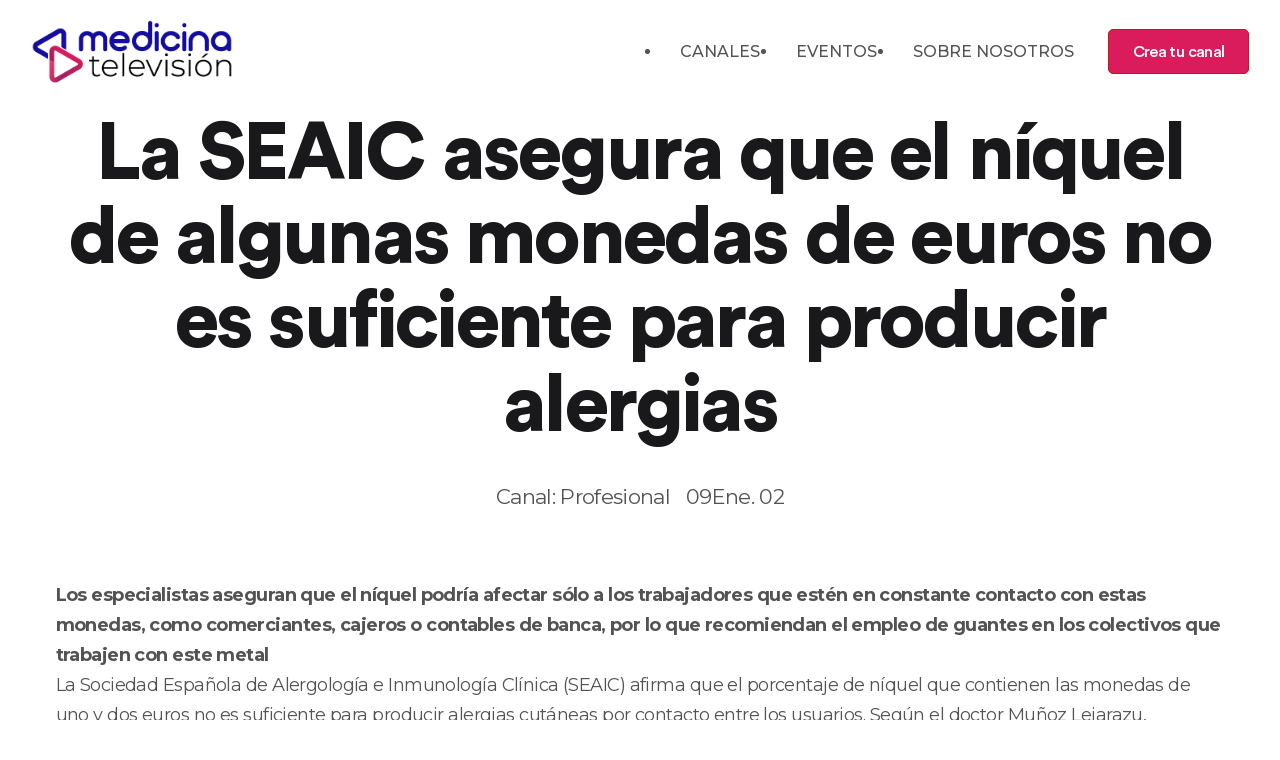

--- FILE ---
content_type: text/html
request_url: https://www.medicinatelevision.tv/reportajes/la-seaic-asegura-que-el-niquel-de-algunas-monedas-de-euros-no-es-suficiente-para-producir-alergias-2148
body_size: 26161
content:
<!DOCTYPE html><html lang="es"><head><meta name="viewport" content="width=device-width"/><meta charSet="utf-8"/><title>La SEAIC asegura que el níquel de algunas monedas de euros no es suficiente para producir alergias</title><link rel="icon" type="image/png" href="[data-uri]"/><meta name="description" content="Los especialistas aseguran que el níquel podría afectar sólo a los trabajadores que estén en constante contacto con estas monedas, como comerciantes, cajeros o contables de banca, por lo que recomiendan el empleo de guantes en los colectivos que trabajen con este metal"/><link rel="canonical" href="https://www.medicinatelevision.tv/reportajes/la-seaic-asegura-que-el-niquel-de-algunas-monedas-de-euros-no-es-suficiente-para-producir-alergias-2148"/><meta name="next-head-count" content="6"/><link rel="preload" href="/_next/static/css/25f4066f067de15c48bc.css" as="style"/><link rel="stylesheet" href="/_next/static/css/25f4066f067de15c48bc.css" data-n-g=""/><noscript data-n-css=""></noscript><script defer="" nomodule="" src="/_next/static/chunks/polyfills-a40ef1678bae11e696dba45124eadd70.js"></script><script src="/_next/static/chunks/webpack-08d254eb2dd69a322d40.js" defer=""></script><script src="/_next/static/chunks/framework-7612f137f39df1be4160.js" defer=""></script><script src="/_next/static/chunks/main-931ecbb6ec856fd62ca8.js" defer=""></script><script src="/_next/static/chunks/pages/_app-c094a2f0e65d55eb8a36.js" defer=""></script><script src="/_next/static/chunks/8586-b48485c3f14c358ce3af.js" defer=""></script><script src="/_next/static/chunks/pages/reportajes/%5B...slug%5D-6037bc21c7ddda41816d.js" defer=""></script><script src="/_next/static/2h4OJnbCO5OyCPuvXxuKA/_buildManifest.js" defer=""></script><script src="/_next/static/2h4OJnbCO5OyCPuvXxuKA/_ssgManifest.js" defer=""></script><style data-styled="" data-styled-version="5.3.3">.bvftRP{position:fixed;width:100%;top:0;left:0;bottom:0;height:100%;z-index:99999;background:rgba(0,0,0,0.5);opacity:1;visibility:visible;-webkit-transition:all 0.3s ease-out;transition:all 0.3s ease-out;}/*!sc*/
.bvftRP.hidden{opacity:0;visibility:hidden;}/*!sc*/
data-styled.g1[id="sc-bdvvtL"]{content:"bvftRP,"}/*!sc*/
.bPVpXP{position:fixed;width:17rem;top:0;right:0;bottom:0;height:100%;z-index:999999;background:#fff;overflow-y:auto;-webkit-transform:translateX(0);-ms-transform:translateX(0);transform:translateX(0);-webkit-transition:all 0.3s ease-out;transition:all 0.3s ease-out;}/*!sc*/
.bPVpXP.hidden{-webkit-transform:translateX(100%);-ms-transform:translateX(100%);transform:translateX(100%);}/*!sc*/
.bPVpXP .dropdown-menu{position:static !important;will-change:initial !important;-webkit-transform:initial !important;-ms-transform:initial !important;transform:initial !important;float:none !important;}/*!sc*/
data-styled.g2[id="sc-gsDKAQ"]{content:"bPVpXP,"}/*!sc*/
.amlir{font-weight:600;font-size:1.25rem;}/*!sc*/
data-styled.g3[id="sc-dkPtRN"]{content:"amlir,"}/*!sc*/
.cNFjWZ a{color:rgba(25,25,27,0.75);-webkit-transition:all 0.3s ease-out;transition:all 0.3s ease-out;}/*!sc*/
.cNFjWZ a:hover,.cNFjWZ a:active{color:#DA1C5C;-webkit-text-decoration:none;text-decoration:none;}/*!sc*/
.cNFjWZ .list-group-item + .collapse:not(.show) .list-group-item{border:none !important;border-width:0 !important;}/*!sc*/
.cNFjWZ .list-group-item + .collapse.show .list-group-item:first-child{border-top:none !important;}/*!sc*/
.cNFjWZ .collapse + .list-group-item{border-top-width:0;}/*!sc*/
data-styled.g4[id="sc-hKwDye"]{content:"cNFjWZ,"}/*!sc*/
.gCXSmo{padding:10px 0 10px 0;position:absolute !important;top:0;right:0;width:100%;z-index:999;}/*!sc*/
@media (min-width:992px){.gCXSmo{position:fixed !important;-webkit-transition:0.4s;transition:0.4s;}.gCXSmo.scrolling{-webkit-transform:translateY(-100%);-ms-transform:translateY(-100%);transform:translateY(-100%);-webkit-transition:0.4s;transition:0.4s;}.gCXSmo.reveal-header{-webkit-transform:translateY(0%);-ms-transform:translateY(0%);transform:translateY(0%);box-shadow:0 12px 34px -11px rgba(65,62,101,0.1);z-index:9999;background:#19191b;}}/*!sc*/
.gCXSmo .hvr-bounce-to-left{display:inline-block;vertical-align:middle;-webkit-transform:perspective(1px) translateZ(0);-webkit-transform:perspective(1px) translateZ(0);-ms-transform:perspective(1px) translateZ(0);transform:perspective(1px) translateZ(0);position:relative;-webkit-transition-duration:0.5s;-webkit-transition-duration:0.5s;transition-duration:0.5s;z-index:1;}/*!sc*/
.gCXSmo .hvr-bounce-to-left:before{content:"";position:absolute;z-index:-1;top:0;left:0;right:0;bottom:0;background:#f9544b;-webkit-transform:scaleX(0);-webkit-transform:scaleX(0);-ms-transform:scaleX(0);transform:scaleX(0);-webkit-transform-origin:100% 50%;-webkit-transform-origin:100% 50%;-ms-transform-origin:100% 50%;transform-origin:100% 50%;-webkit-transition-property:transform;-webkit-transition-property:-webkit-transform;-webkit-transition-property:-webkit-transform;-webkit-transition-property:-webkit-transform;transition-property:-webkit-transform;-webkit-transition-property:-webkit-transform;-webkit-transition-property:transform;transition-property:transform;-webkit-transition-property:-webkit-transform,-webkit-transform;-webkit-transition-property:transform,-webkit-transform;transition-property:transform,-webkit-transform;-webkit-transition-duration:0.5s;-webkit-transition-duration:0.5s;transition-duration:0.5s;-webkit-transition-timing-function:ease-out;-webkit-transition-timing-function:ease-out;transition-timing-function:ease-out;}/*!sc*/
.gCXSmo .hvr-bounce-to-left:hover:before,.gCXSmo .hvr-bounce-to-left:focus:before,.gCXSmo .hvr-bounce-to-left:active:before{-webkit-transform:scaleX(1);-webkit-transform:scaleX(1);-ms-transform:scaleX(1);transform:scaleX(1);-webkit-transition-timing-function:cubic-bezier(0.52,1.64,0.37,0.66);-webkit-transition-timing-function:cubic-bezier(0.52,1.64,0.37,0.66);transition-timing-function:cubic-bezier(0.52,1.64,0.37,0.66);}/*!sc*/
.gCXSmo .btn-red{font-size:16px !important;width:141px !important;height:45px !important;display:-webkit-box;display:-webkit-flex;display:-ms-flexbox;display:flex;-webkit-align-items:center;-webkit-box-align:center;-ms-flex-align:center;align-items:center;-webkit-box-pack:center;-webkit-justify-content:center;-ms-flex-pack:center;justify-content:center;border-radius:5px;border:1px solid #c31a12;background:#DA1C5C;color:#fff !important;font-family:"CircularStd",sans-serif;font-size:21px;font-weight:500;-webkit-letter-spacing:-0.66px;-moz-letter-spacing:-0.66px;-ms-letter-spacing:-0.66px;letter-spacing:-0.66px;}/*!sc*/
data-styled.g5[id="sc-eCImPb"]{content:"gCXSmo,"}/*!sc*/
.ctYyXG{color:rgba(255,255,255,0.75)!important;border-color:rgba(255,255,255,0.75)!important;}/*!sc*/
data-styled.g6[id="sc-jRQBWg"]{content:"ctYyXG,"}/*!sc*/
.iIxYgp{list-style:none;}/*!sc*/
@media (min-width:992px){.iIxYgp{display:-webkit-box;display:-webkit-flex;display:-ms-flexbox;display:flex;-webkit-box-pack:end;-webkit-justify-content:flex-end;-ms-flex-pack:end;justify-content:flex-end;}}/*!sc*/
.iIxYgp .dropdown-toggle{cursor:pointer;}/*!sc*/
@media (min-width:992px){.iIxYgp > li > .nav-link{color:#ffffff!important;font-size:16px;font-weight:500;line-height:24px;padding-top:18px !important;padding-bottom:18px !important;padding-left:18px !important;padding-right:18px !important;}}/*!sc*/
.iIxYgp > li > .nav-link:hover{color:#DA1C5C !important;}/*!sc*/
@media (min-width:992px){.iIxYgp .nav-item.dropdown{position:relative;z-index:99;}}/*!sc*/
@media (min-width:992px){.iIxYgp .nav-item.dropdown:hover > .menu-dropdown{top:90%;opacity:1;pointer-events:visible;}}/*!sc*/
data-styled.g7[id="sc-gKclnd"]{content:"iIxYgp,"}/*!sc*/
.hhTXih{box-sizing:border-box;min-width:0;padding-top:64px;padding-bottom:64px;}/*!sc*/
@media screen and (min-width:576px){}/*!sc*/
@media screen and (min-width:768px){.hhTXih{padding-top:80px;padding-bottom:80px;}}/*!sc*/
@media screen and (min-width:992px){.hhTXih{padding-top:64px;padding-bottom:64px;}}/*!sc*/
.cxiEzh{box-sizing:border-box;min-width:0;}/*!sc*/
.gknONi{box-sizing:border-box;min-width:0;background-color:#19191b;}/*!sc*/
data-styled.g9[id="sc-furwcr"]{content:"hhTXih,cxiEzh,gknONi,"}/*!sc*/
.cNOFxg{font-weight:800;-webkit-letter-spacing:-2.5px;-moz-letter-spacing:-2.5px;-ms-letter-spacing:-2.5px;letter-spacing:-2.5px;font-size:70px;line-height:54px;margin-bottom:16px;color:#19191b;}/*!sc*/
@media (min-width:576px){.cNOFxg{font-size:50px;line-height:62px;}}/*!sc*/
@media (min-width:992px){.cNOFxg{font-size:60px;line-height:70px;margin-bottom:20px;}}/*!sc*/
data-styled.g10[id="sc-pVTFL"]{content:"cNOFxg,"}/*!sc*/
.cmxFnd{-webkit-letter-spacing:-2.81px;-moz-letter-spacing:-2.81px;-ms-letter-spacing:-2.81px;letter-spacing:-2.81px;font-size:50px;line-height:56px;margin-bottom:30px;}/*!sc*/
@media (min-width:576px){.cmxFnd{font-size:66px;line-height:70px;}}/*!sc*/
@media (min-width:992px){.cmxFnd{font-size:76px;line-height:84px;}}/*!sc*/
@media (min-width:1200px){.cmxFnd{font-size:80px;line-height:84px;}}/*!sc*/
data-styled.g12[id="sc-kDTinF"]{content:"cmxFnd,"}/*!sc*/
.bhePoZ{font-size:21px;font-weight:700;-webkit-letter-spacing:-0.66px;-moz-letter-spacing:-0.66px;-ms-letter-spacing:-0.66px;letter-spacing:-0.66px;line-height:28px;color:#ffffff;}/*!sc*/
data-styled.g13[id="sc-iqseJM"]{content:"bhePoZ,"}/*!sc*/
.bDfJwp{margin-bottom:0;font-size:21px;font-weight:300;-webkit-letter-spacing:-0.66px;-moz-letter-spacing:-0.66px;-ms-letter-spacing:-0.66px;letter-spacing:-0.66px;line-height:38px;color:rgba(25,25,27,0.75);margin-right:16px;}/*!sc*/
.kCGPEc{margin-bottom:0;font-size:21px;font-weight:300;-webkit-letter-spacing:-0.66px;-moz-letter-spacing:-0.66px;-ms-letter-spacing:-0.66px;letter-spacing:-0.66px;line-height:38px;color:rgba(25,25,27,0.75);}/*!sc*/
data-styled.g15[id="sc-egiyK"]{content:"bDfJwp,kCGPEc,"}/*!sc*/
.ixekuv{font-size:16px;font-weight:700;-webkit-letter-spacing:-0.5px;-moz-letter-spacing:-0.5px;-ms-letter-spacing:-0.5px;letter-spacing:-0.5px;margin-bottom:22px;}/*!sc*/
data-styled.g32[id="sc-iJKOTD"]{content:"ixekuv,"}/*!sc*/
.lolzHC{margin:0;padding:0;list-style:none;}/*!sc*/
.lolzHC li{line-height:2.25;}/*!sc*/
.lolzHC li a{color:rgba(255,255,255,0.75) !important;}/*!sc*/
.lolzHC li a:hover{-webkit-text-decoration:none;text-decoration:none;color:#140D9F !important;}/*!sc*/
data-styled.g33[id="sc-giYglK"]{content:"lolzHC,"}/*!sc*/
.gcFKWc{border-top:1px solid #2f2f31;padding:15px 0;}/*!sc*/
.gcFKWc p{color:rgba(255,255,255,0.75);font-size:13px;font-weight:300;-webkit-letter-spacing:-0.41px;-moz-letter-spacing:-0.41px;-ms-letter-spacing:-0.41px;letter-spacing:-0.41px;line-height:38px;margin-bottom:0;}/*!sc*/
.gcFKWc ul{list-style:none;margin:0;padding:0;display:-webkit-inline-box;display:-webkit-inline-flex;display:-ms-inline-flexbox;display:inline-flex;}/*!sc*/
.gcFKWc ul a{color:#ffffff !important;font-size:16px;-webkit-transition:0.4s;transition:0.4s;padding:0 3px;margin:0 2.5px;}/*!sc*/
.gcFKWc ul a:visited{-webkit-text-decoration:none;text-decoration:none;}/*!sc*/
.gcFKWc ul a:hover{-webkit-text-decoration:none;text-decoration:none;color:#140D9F !important;}/*!sc*/
data-styled.g34[id="sc-ezbkAF"]{content:"gcFKWc,"}/*!sc*/
body{background-color:#ffffff !important;color:rgba(25,25,27,0.75) !important;}/*!sc*/
p,.p{color:rgba(25,25,27,0.75);font-size:18px;font-weight:300;-webkit-letter-spacing:-0.56px;-moz-letter-spacing:-0.56px;-ms-letter-spacing:-0.56px;letter-spacing:-0.56px;line-height:30px;margin-bottom:0;}/*!sc*/
ul,.ul{list-style:none;margin:0;padding:0;}/*!sc*/
a{color:rgba(25,25,27,0.75) !important;-webkit-transition:all 0.3s ease-out;transition:all 0.3s ease-out;}/*!sc*/
a:hover,a:active,a:focus{color:#140D9F !important;-webkit-text-decoration:none!important;text-decoration:none!important;outline:none !important;}/*!sc*/
input::-webkit-outer-spin-button,input::-webkit-inner-spin-button{-webkit-appearance:none;margin:0;}/*!sc*/
input[type="number"]{-moz-appearance:textfield;}/*!sc*/
data-styled.g35[id="sc-global-jJA-dzl1"]{content:"sc-global-jJA-dzl1,"}/*!sc*/
.kOtgnE{overflow:hidden;font-size:1rem;}/*!sc*/
.kOtgnE h2,.kOtgnE h3,.kOtgnE h4,.kOtgnE h5,.kOtgnE h6,.kOtgnE p,.kOtgnE blockquote,.kOtgnE pre,.kOtgnE ul,.kOtgnE ol{margin-bottom:1.25rem;}/*!sc*/
.kOtgnE h2:last-child,.kOtgnE h3:last-child,.kOtgnE h4:last-child,.kOtgnE h5:last-child,.kOtgnE h6:last-child,.kOtgnE p:last-child,.kOtgnE blockquote:last-child,.kOtgnE pre:last-child,.kOtgnE ul:last-child,.kOtgnE ol:last-child{margin-bottom:0;}/*!sc*/
.kOtgnE h2,.kOtgnE h3,.kOtgnE h4,.kOtgnE h5,.kOtgnE h6{margin-top:2.25rem;margin-bottom:1.25rem;color:#19191b !important;}/*!sc*/
.kOtgnE ol li{list-style-type:decimal;}/*!sc*/
.kOtgnE ul li{list-style-type:disc;}/*!sc*/
.kOtgnE blockquote{margin-bottom:1.25rem;padding-left:50px;position:relative;color:rgba(25,25,27,0.75) !important;font-size:20px;}/*!sc*/
.kOtgnE blockquote::after{content:url([data-uri]);display:inline-block;min-width:28px;max-width:28px;margin-top:8px;margin-right:23px;position:absolute;top:0;left:0;}/*!sc*/
.kOtgnE img,.kOtgnE iframe,.kOtgnE video{max-width:100%;margin-bottom:2rem;display:block;}/*!sc*/
data-styled.g37[id="sc-kLwhqv"]{content:"kOtgnE,"}/*!sc*/
</style></head><body><div id="__next"><div class="site-wrapper overflow-hidden"><header class="sc-eCImPb gCXSmo sticky-header  "><div class="container-fluid"><nav class="navbar site-navbar offcanvas-active navbar-expand-lg navbar-light"><div class="brand-logo"><a class="" href="/"><img src="[data-uri]" width="202" height="67.05" alt="Medicina Televisión .tv"/></a></div><div class="collapse navbar-collapse"><div class="navbar-nav ml-lg-auto mr-3"><ul class="sc-gKclnd iIxYgp navbar-nav d-none d-lg-flex"><li css="list-style: none;" class="nav-item"><a class="nav-link" role="button" aria-expanded="false" href="/canales">CANALES</a></li><li css="list-style: none;" class="nav-item"><a class="nav-link" role="button" aria-expanded="false" href="/eventos">EVENTOS</a></li><li css="list-style: none;" class="nav-item"><a class="nav-link" role="button" aria-expanded="false" href="/about">SOBRE NOSOTROS</a></li></ul></div></div><div class="header-btns ml-auto ml-lg-0 d-none d-md-block"><a href="/opt-in/crea-tu-canal" class="btn-red hvr-bounce-to-left">Crea tu canal</a></div><button class="sc-jRQBWg ctYyXG navbar-toggler btn-close-off-canvas ml-3 " type="button" data-toggle="collapse" data-target="#mobile-menu" aria-controls="mobile-menu" aria-expanded="false" aria-label="Toggle navigation"><i class="icon icon-menu-34 icon-burger d-block"></i></button></nav></div></header><div><div class="sc-bdvvtL bvftRP hidden"></div><div class="sc-gsDKAQ bPVpXP hidden"><div class="container"><div class="p-3"><div class="sc-dkPtRN amlir my-3"><a class="" href="/"><img src="[data-uri]" width="202" height="67.05" alt="Medicina Televisión .tv"/></a></div><div class="pt-4"><div class="sc-hKwDye cNFjWZ"><div class="list-group list-group-flush"><div css="
            padding-left: 0px !important;
          " class="list-group-item"><a href="/canales">CANALES</a></div><div css="
            padding-left: 0px !important;
          " class="list-group-item"><a href="/eventos">EVENTOS</a></div><div css="
            padding-left: 0px !important;
          " class="list-group-item"><a href="/about">SOBRE NOSOTROS</a></div></div></div></div></div></div></div></div><div class="sc-furwcr hhTXih pb-0"><div class="pt-5"></div><div class="container"><div class="justify-content-center text-center row"><div class="col-lg-12"><h1 color="heading" class="sc-pVTFL sc-kDTinF cNOFxg cmxFnd">La SEAIC asegura que el níquel de algunas monedas de euros no es suficiente para producir alergias</h1><div class="sc-furwcr cxiEzh d-flex justify-content-center"><p color="text" class="sc-egiyK bDfJwp"><a href="/"> Canal: Profesional</a></p><p color="text" class="sc-egiyK kCGPEc">09Ene. 02</p></div></div></div></div></div><div class="sc-furwcr hhTXih pb-0"><div class="container"><div class="row"><div class="mb-5 col-lg-12"><div class="sc-furwcr sc-kLwhqv cxiEzh kOtgnE"><div><p><b>Los especialistas aseguran que el níquel podría afectar sólo a los trabajadores que estén en constante contacto con estas monedas, como comerciantes, cajeros o contables de banca, por lo que recomiendan el empleo de guantes en los colectivos que trabajen con este metal</b></p></div><div><p>La Sociedad Española de Alergología e Inmunología Clínica (SEAIC) afirma que
el porcentaje de níquel que contienen las monedas de uno y dos euros no es
suficiente para producir alergias cutáneas por contacto entre los usuarios.
Según el doctor Muñoz Lejarazu, coordinador del Comité de Alergias Cutáneas de
dicha asociación, «sólo en determinados casos como comerciantes, cajeras o
empleados de banca, que trabajan en contacto directo y continuado con monedas,
podrían darse casos de alergia».</p><p>Según un estudio realizado por científicos de Suecia y Gran Bretaña y
publicado en la revista <i>Contact Dermatitis</i> , mantener en la mano estas
monedas de uno o dos euros más de cinco minutos puede producir reacciones
adversas en las personas sensibles al níquel. El doctor Muñoz añade que es
poco probable que sólo por el hecho de sujetar una moneda unos minutos se
produzca una reacción cutánea. Dicha reacción, según este especialista, sólo
se produciría en el caso de un contacto muy prolongado por lo que los usuarios
no deben temer el manejo habitual de estas monedas.</p><p>** <i>Piercings</i> de piezas con níquel**</p><p>El níquel es un elemento metálico de aspecto plateado que se utiliza como
revestimiento en metales, especialmente en los que son susceptibles de
corrosión, como el hierro y el acero, usándose en el 75 por ciento de las
monedas de curso legal. Es uno de los metales que con más frecuencia provoca
dermatitis por contacto ya que sus propiedades favorecen su penetración en la
capa córnea de la piel. El calor y el sudor son dos factores que hacen que
penetre más fácilmente, por lo que estas alergias son más frecuentes en
verano. El <i>piercing</i> con piezas revestidas de níquel es otro de los factores
que mayores problemas de dermatitis crea.</p><p>La SEAIC calcula que el níquel es la causa del dos por ciento de las
dermatitis en las consultas por alergia. Los síntomas más habituales de
dermatitis por contacto con níquel son ezcemas e inflamaciones. En 1997 el
Consejo Europeo, atendiendo a las peticiones de los países más restrictivos
con el níquel, aprobó que sólo las monedas de uno y dos euros tendrían cierta
proporción de ese metal (un 25 por ciento), mientras que el resto de monedas
se han fabricado con cobre, aluminio y acero.</p><p>«La única vía de prevención es evitar el contacto con el alergeno», explica el
doctor Muñoz, por lo que las personas que estén en contínuo contacto con este
metal (cajeras, comerciantes, contables, etc) «deberán emplear guantes o
cremas que actúen de barrera junto a la capa córnea para que las sustancias
liberadas por el metal no penetren en el sistema inmunológico».</p></div></div></div></div></div></div><div class="sc-furwcr gknONi"><div class="container"><div class="sc-furwcr cxiEzh"><div class="justify-content-center row"><div class="col-lg-2 col-md-4"><a class="" href="/"><img src="[data-uri]" width="200" height="212" alt="Medicina Television"/></a></div><div class="mt-5 mt-lg-0 col-lg-10 col-md-8"><div class="row"><div class="col-lg-3 col-6"><div class="mb-5 mb-lg-4"><h4 color="light" class="sc-iqseJM bhePoZ sc-iJKOTD ixekuv">Sobre nosotros</h4><ul color="lightShade" class="sc-giYglK lolzHC"><li css="list-style: none;"><a href="/about" target="_blank">About</a></li><li css="list-style: none;"><a href="/case-study" target="_blank">Casos de Éxito</a></li><li css="list-style: none;"><a href="/legal/politica-de-privacidad" target="_blank">Política de Privacidad</a></li><li css="list-style: none;"><a href="/legal/politica-de-cookies" target="_blank">Política de Cookies</a></li></ul></div></div><div class="col-lg-3 col-6"><div class="mb-5 mb-lg-4"><h4 color="light" class="sc-iqseJM bhePoZ sc-iJKOTD ixekuv">Canales</h4><ul color="lightShade" class="sc-giYglK lolzHC"><li css="list-style: none;"><a href="/canales" alt="Todos los Canales">Todos los Canales</a></li><li css="list-style: none;"><a href="/channels/nutricion" alt="Canal Nutrición">Canal Nutrición</a></li><li css="list-style: none;"><a href="/channels/cardiologia" alt="Canal Cardiología">Canal Cardiología</a></li></ul></div></div><div class="col-lg-3 col-6"><div class="mb-5 mb-lg-4"><h4 color="light" class="sc-iqseJM bhePoZ sc-iJKOTD ixekuv"> </h4><ul color="lightShade" class="sc-giYglK lolzHC"><li css="list-style: none;"><a href="/channels/pediatria" alt="Canal Pediatría">Canal Pediatría</a></li><li css="list-style: none;"><a href="/channels/dermatologia" alt="Canal Dermatología">Canal Dermatología</a></li><li css="list-style: none;"><a href="/channels/salud-emocional" alt="Canal Salud Emocional">Canal Salud Emocional</a></li><li css="list-style: none;"><a href="/channels/oftalmologia" alt="Canal Oftalmología">Canal Oftalmología</a></li></ul></div></div><div class="col-lg-3 col-6"><div class="mb-lg-4"><h4 color="light" class="sc-iqseJM bhePoZ sc-iJKOTD ixekuv"> <!-- --> </h4><ul color="lightShade" class="sc-giYglK lolzHC"><li css="list-style: none;"><a href="/channels/sexologia" alt="Canal Sexología">Canal Sexología</a></li><li css="list-style: none;"><a href="/channels/mediconsultas" alt="Canal Mediconsultas">Canal Mediconsultas</a></li><li css="list-style: none;"><a href="/channels/ginecologia" alt="Canal Ginecología">Canal Ginecología</a></li><li css="list-style: none;"><a href="/channels/cesar-carballo" alt="Canal César Carballo">Canal César Carballo</a></li></ul></div></div></div></div></div></div><div class="sc-ezbkAF gcFKWc"><div class="align-items-center row"><div class="text-sm-left text-center mb-2 mb-sm-0 col-sm-6"><p>© 2024 Medicina Television S.A Spain</p></div><div class="text-sm-center text-center col-sm-6"><ul class="social-icons"><span css="list-style: none;"><a href="https://twitter.com/Medicina_TV" aria-label="Perfil en Twitter de Medicina Televisión" alt="Perfil de Medicina televisión en Twitter" rel="nofollow noopener noreferrer" target="_blank"><i class="icon icon-logo-twitter"></i></a></span><span css="list-style: none;"><a href="https://es.linkedin.com/company/medicina-televisi%C3%B3n" aria-label="Perfil en Linkedin de Medicina Televisión" alt="Perfil de Medicina televisión en Linkedin" rel="nofollow noopener noreferrer" target="_blank"><i class="icon icon-logo-linkedin"></i></a></span><span css="list-style: none;"><a href="https://www.facebook.com/MedicinaTV" aria-label="Perfil de Facebook de Medicina Televisión" alt="Perfil de Medicina televisión en Facebook" rel="nofollow noopener noreferrer" target="_blank"><i class="icon icon-logo-facebook"></i></a></span></ul></div></div></div></div></div></div></div><script id="__NEXT_DATA__" type="application/json">{"props":{"pageProps":{"story":{"name":"La SEAIC asegura que el níquel de algunas monedas de euros no es suficiente para producir alergias","created_at":"2022-02-03T19:50:45.109Z","published_at":"2022-02-13T23:18:08.572Z","updated_at":"2022-02-13T23:18:08.595Z","id":105561459,"uuid":"904389c4-0459-419c-aac1-eaa5bb414a5b","content":{"seo":{"title":"La SEAIC asegura que el níquel de algunas monedas de euros no es suficiente para producir alergias","plugin":"seo_metatags","description":"Los especialistas aseguran que el níquel podría afectar sólo a los trabajadores que estén en constante contacto con estas monedas, como comerciantes, cajeros o contables de banca, por lo que recomiendan el empleo de guantes en los colectivos que trabajen con este metal"},"_uid":"cc980a4b-03f1-4f1c-9d4b-7faa027cde02","intro":"Los especialistas aseguran que el níquel podría afectar sólo a los trabajadores que estén en constante contacto con estas monedas, como comerciantes, cajeros o contables de banca, por lo que recomiendan el empleo de guantes en los colectivos que trabajen con este metal","links":"[]","title":"La SEAIC asegura que el níquel de algunas monedas de euros no es suficiente para producir alergias","labels":" Canal: Profesional","dateText":"09Ene. 02","markdown":"La Sociedad Española de Alergología e Inmunología Clínica (SEAIC) afirma que\nel porcentaje de níquel que contienen las monedas de uno y dos euros no es\nsuficiente para producir alergias cutáneas por contacto entre los usuarios.\nSegún el doctor Muñoz Lejarazu, coordinador del Comité de Alergias Cutáneas de\ndicha asociación, «sólo en determinados casos como comerciantes, cajeras o\nempleados de banca, que trabajan en contacto directo y continuado con monedas,\npodrían darse casos de alergia».\n\nSegún un estudio realizado por científicos de Suecia y Gran Bretaña y\npublicado en la revista _Contact Dermatitis_ , mantener en la mano estas\nmonedas de uno o dos euros más de cinco minutos puede producir reacciones\nadversas en las personas sensibles al níquel. El doctor Muñoz añade que es\npoco probable que sólo por el hecho de sujetar una moneda unos minutos se\nproduzca una reacción cutánea. Dicha reacción, según este especialista, sólo\nse produciría en el caso de un contacto muy prolongado por lo que los usuarios\nno deben temer el manejo habitual de estas monedas.\n\n ** _Piercings_ de piezas con níquel**\n\nEl níquel es un elemento metálico de aspecto plateado que se utiliza como\nrevestimiento en metales, especialmente en los que son susceptibles de\ncorrosión, como el hierro y el acero, usándose en el 75 por ciento de las\nmonedas de curso legal. Es uno de los metales que con más frecuencia provoca\ndermatitis por contacto ya que sus propiedades favorecen su penetración en la\ncapa córnea de la piel. El calor y el sudor son dos factores que hacen que\npenetre más fácilmente, por lo que estas alergias son más frecuentes en\nverano. El _piercing_ con piezas revestidas de níquel es otro de los factores\nque mayores problemas de dermatitis crea.\n\nLa SEAIC calcula que el níquel es la causa del dos por ciento de las\ndermatitis en las consultas por alergia. Los síntomas más habituales de\ndermatitis por contacto con níquel son ezcemas e inflamaciones. En 1997 el\nConsejo Europeo, atendiendo a las peticiones de los países más restrictivos\ncon el níquel, aprobó que sólo las monedas de uno y dos euros tendrían cierta\nproporción de ese metal (un 25 por ciento), mientras que el resto de monedas\nse han fabricado con cobre, aluminio y acero.\n\n«La única vía de prevención es evitar el contacto con el alergeno», explica el\ndoctor Muñoz, por lo que las personas que estén en contínuo contacto con este\nmetal (cajeras, comerciantes, contables, etc) «deberán emplear guantes o\ncremas que actúen de barrera junto a la capa córnea para que las sustancias\nliberadas por el metal no penetren en el sistema inmunológico».\n\n","component":"Post","legacyUrl":"https://www.medicinatv.com/profesional/reportajes/la-seaic-asegura-que-el-niquel-de-algunas-monedas-de-euros-no-es-suficiente-para-producir-alergias-2148/"},"slug":"la-seaic-asegura-que-el-niquel-de-algunas-monedas-de-euros-no-es-suficiente-para-producir-alergias-2148","full_slug":"reportajes/la-seaic-asegura-que-el-niquel-de-algunas-monedas-de-euros-no-es-suficiente-para-producir-alergias-2148","sort_by_date":null,"position":-13530,"tag_list":[],"is_startpage":false,"parent_id":105113862,"meta_data":null,"group_id":"91d5211f-7ec9-465a-abf1-f3f662985504","first_published_at":"2022-02-03T19:50:45.145Z","release_id":null,"lang":"default","path":null,"alternates":[],"default_full_slug":null,"translated_slugs":null}},"__N_SSG":true},"page":"/reportajes/[...slug]","query":{"slug":["la-seaic-asegura-que-el-niquel-de-algunas-monedas-de-euros-no-es-suficiente-para-producir-alergias-2148"]},"buildId":"2h4OJnbCO5OyCPuvXxuKA","runtimeConfig":{},"isFallback":false,"gsp":true,"locale":"es","locales":["es"],"defaultLocale":"es","scriptLoader":[]}</script></body></html>